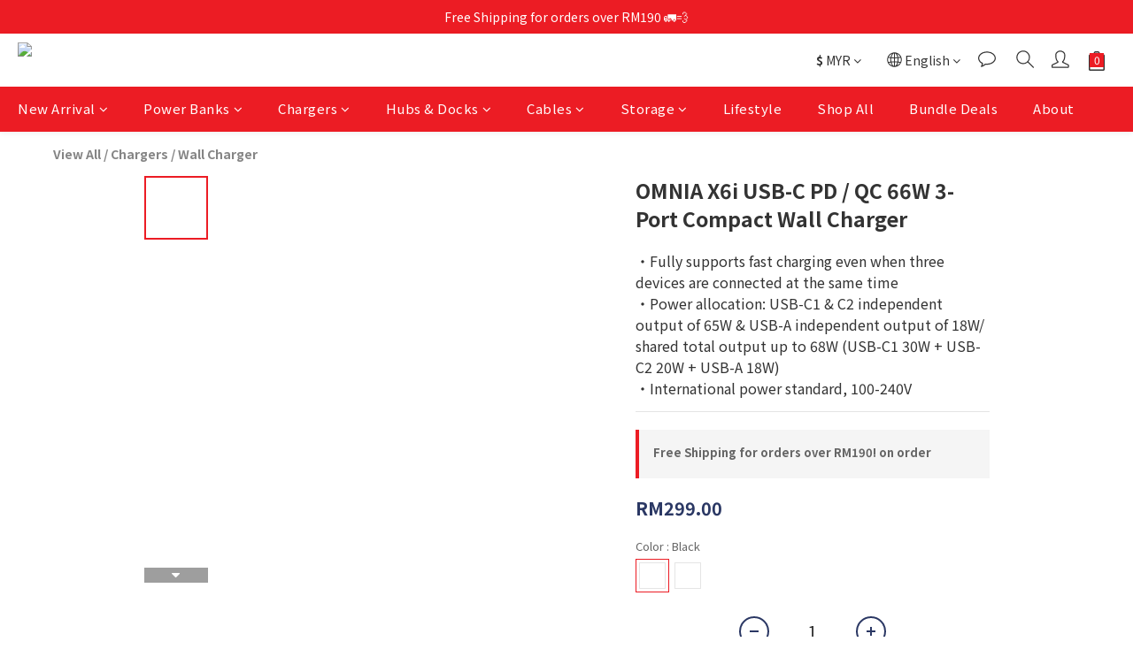

--- FILE ---
content_type: text/plain
request_url: https://www.google-analytics.com/j/collect?v=1&_v=j102&a=1045265323&t=pageview&cu=MYR&_s=1&dl=https%3A%2F%2Fwww.adamstoremy.com%2Fproducts%2Fomnia-x6i-usbc-66w-3-port-wall-charger&ul=en-us%40posix&dt=OMNIA%20X6i%20USB-C%2066W%203-Port%20Charger%7CADAM%20elements&sr=1280x720&vp=1280x720&_u=aCDAAEIJAAAAACAMI~&jid=603310834&gjid=1673766908&cid=1597291098.1768970810&tid=UA-106939197-5&_gid=1848746289.1768970810&_r=1&_slc=1&pa=detail&pr1id=4710343471844&pr1nm=OMNIA%20X6i%20USB-C%20PD%20%2F%20QC%2066W%203-Port%20Compact%20Wall%20Charger&pr1ca=&pr1br=&pr1va=Black&pr1pr=&pr1qt=&pr1cc=&pr1ps=0&z=2057758173
body_size: -569
content:
2,cG-5F85PWEC59